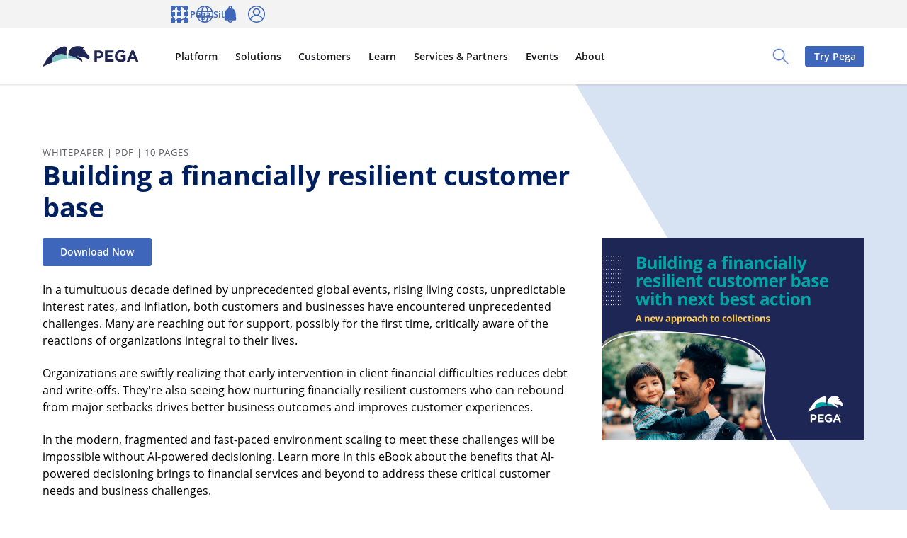

--- FILE ---
content_type: text/css
request_url: https://www.pega.com/sites/default/files/css/css_TTvVqBbhvEhzmuplLK6eUNZ-mu5mnZ1NmpgkcmGqUbY.css?delta=2&language=en&theme=pegawww_theme&include=eJx9U9Fy4zAI_KE4nubufxgkEUmNJDwC1-l9_WEnves0iV_kESxod8EoQgq5vZNX7qMXGV1nDB5FQalOkCjHpHDOV4iFHZYDPtakHAg8N0WvUAnO3AEhUGXwifzF8RW4AZYCCznLVnnZ5sMOtiaKoFkL7TzbWPM5e9RszTVXEkWjvPE2ws9KtM8G6h7Q8azGmS-ZBJYcNL2qWZYFTqdfb7Dx6-RxUp9wVVmhoKOn5KwqwO_T213Q6k7nIgYCRScHz53G0OcJyxHf8XqYsGPsOCX5Cv-PHOc2za5kSRQOE0UEx0XH9Rju_vyLQsxtvAUHU0TyLVU5YBl_3L_lNVGl0XOduFFTGTDU3AZlLg67fWMstIffGCX0F9lFdV6E-hBoWu1c57cHv4sRssGlPWAiDNT3ED1MQ64YH0U82HgLF7v7TzOy0JBtiHddBVsEoWLzNvJjyFg43lITdeGGJf-h8Wfg2Jw_muaPTMuGXnfr0XRvyxG-THkKcWZx7Dy38BrTSXjunoZtAw_yKfZnjA6F_gIFnpAA
body_size: -135
content:
/* @license GPL-2.0-or-later https://www.drupal.org/licensing/faq */
.c-bolt-broadcast.c-bolt-broadcast--open{max-height:none;}
.js-base-webform-card [id^="edit-contact-me--"]{display:none !important;}
.c-bolt-video-thumbnail__title{display:none;}
.c-bolt-notifications__timestamp::after{border-radius:100%}
.truste_box_overlay{min-width:auto !important;}
.captcha-type-challenge--recaptcha .captcha__title{display:none;}
.vjs-remaining-time{display:none !important;}


--- FILE ---
content_type: image/svg+xml
request_url: https://www.pega.com/profiles/pega_profile/modules/pega_cd/features/pega_cd_theme/assets/images/resource-bg.svg
body_size: 13
content:
<?xml version="1.0" encoding="utf-8"?>
<!-- Generator: Adobe Illustrator 27.9.5, SVG Export Plug-In . SVG Version: 9.03 Build 54986)  -->
<svg version="1.1" id="Layer_1" xmlns="http://www.w3.org/2000/svg" xmlns:xlink="http://www.w3.org/1999/xlink" x="0px" y="0px"
	 viewBox="0 0 933.1 1171" style="enable-background:new 0 0 933.1 1171;" xml:space="preserve">
<style type="text/css">
	.st0{fill-rule:evenodd;clip-rule:evenodd;fill:#D7E2F2;}
</style>
<g>
	<path class="st0" d="M0,0l704.2,1169.4l83.3,1.6V0H0z"/>
	<path class="st0" d="M258.3,0c1.5,3.8,2.9,7.6,4.1,11.4c27.6,88.2-24.7,199.1-52.8,323.2c-0.7,3.3-1.5,6.5-2.2,9.8L0,0H258.3z"/>
	<polygon class="st0" points="0,0 700,1171 787.5,1171 787.7,0.1 	"/>
</g>
</svg>
